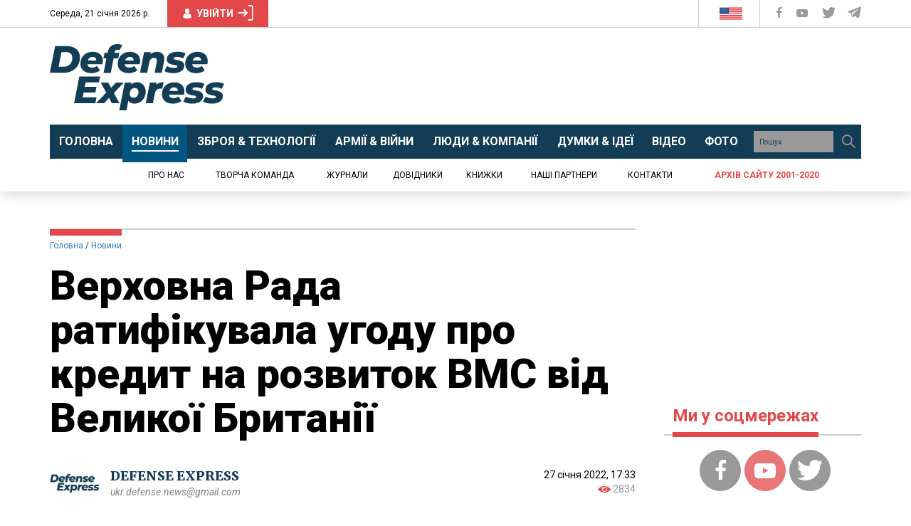

--- FILE ---
content_type: text/html; charset=utf-8
request_url: https://www.google.com/recaptcha/api2/aframe
body_size: 264
content:
<!DOCTYPE HTML><html><head><meta http-equiv="content-type" content="text/html; charset=UTF-8"></head><body><script nonce="jMGgaGOhEemssjBrudPtcw">/** Anti-fraud and anti-abuse applications only. See google.com/recaptcha */ try{var clients={'sodar':'https://pagead2.googlesyndication.com/pagead/sodar?'};window.addEventListener("message",function(a){try{if(a.source===window.parent){var b=JSON.parse(a.data);var c=clients[b['id']];if(c){var d=document.createElement('img');d.src=c+b['params']+'&rc='+(localStorage.getItem("rc::a")?sessionStorage.getItem("rc::b"):"");window.document.body.appendChild(d);sessionStorage.setItem("rc::e",parseInt(sessionStorage.getItem("rc::e")||0)+1);localStorage.setItem("rc::h",'1768979651861');}}}catch(b){}});window.parent.postMessage("_grecaptcha_ready", "*");}catch(b){}</script></body></html>